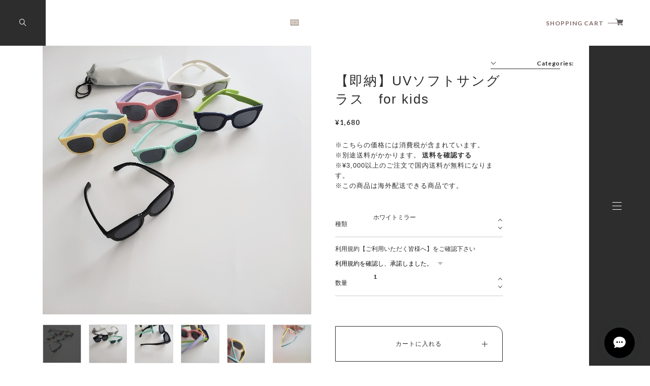

--- FILE ---
content_type: text/html; charset=UTF-8
request_url: https://www.cuclo.shop/items/27842125/reviews?format=user&score=&page=1
body_size: 2164
content:
				<li class="review01__listChild">
			<figure class="review01__itemInfo">
				<a href="/items/76371294" class="review01__imgWrap">
					<img src="https://baseec-img-mng.akamaized.net/images/item/origin/7f5340283a5c9dd680c0095cc98392d6.jpg?imformat=generic&q=90&im=Resize,width=146,type=normal" alt="【即納】space T〔スペース Tシャツ〕　digreen" class="review01__img">
				</a>
				<figcaption class="review01__item">
					<i class="review01__iconImg ico--good"></i>
					<p class="review01__itemName">【即納】space T〔スペース Tシャツ〕　digreen</p>
										<p class="review01__itemVariation">blue　XXL</p>
										<time datetime="2026-01-11" class="review01__date">2026/01/11</time>
				</figcaption>
			</figure><!-- /.review01__itemInfo -->
								</li>
				<li class="review01__listChild">
			<figure class="review01__itemInfo">
				<a href="/items/55580075" class="review01__imgWrap">
					<img src="https://baseec-img-mng.akamaized.net/images/item/origin/ef0e022643c51212083d6cf3e1712335.png?imformat=generic&q=90&im=Resize,width=146,type=normal" alt="【送料無料・即納】roa corduroy boa jacket〔ロアコーデュロイボアジャケット〕　anggo" class="review01__img">
				</a>
				<figcaption class="review01__item">
					<i class="review01__iconImg ico--bad"></i>
					<p class="review01__itemName">【送料無料・即納】roa corduroy boa jacket〔ロアコーデュロイボアジャケット〕　anggo</p>
										<p class="review01__itemVariation">deep beige　M</p>
										<time datetime="2025-12-26" class="review01__date">2025/12/26</time>
				</figcaption>
			</figure><!-- /.review01__itemInfo -->
						<p class="review01__comment">即納なのに一向に発送通知来ない
連絡したのに返事も来ない
ショップに何度も連絡しても来ないので
payidに問い合わせて
やっと返信が来たと思えば不良品の為
発送できないとのこと。
返事の内容にも誤字があり申し訳ない気持ちがあるのか
もわかりません。非常に残念です</p>
								</li>
				<li class="review01__listChild">
			<figure class="review01__itemInfo">
				<a href="/items/56548272" class="review01__imgWrap">
					<img src="https://baseec-img-mng.akamaized.net/images/item/origin/2c0d6f46a4fdfec118c941dbcc29daa4.jpg?imformat=generic&q=90&im=Resize,width=146,type=normal" alt="【即納】happy time corduroy cap〔ハッピータイムコーデュロイキャップ〕　oatmeal" class="review01__img">
				</a>
				<figcaption class="review01__item">
					<i class="review01__iconImg ico--good"></i>
					<p class="review01__itemName">【即納】happy time corduroy cap〔ハッピータイムコーデュロイキャップ〕　oatmeal</p>
										<p class="review01__itemVariation">charcoal brown</p>
										<time datetime="2025-12-13" class="review01__date">2025/12/13</time>
				</figcaption>
			</figure><!-- /.review01__itemInfo -->
						<p class="review01__comment">2歳の息子には少し大きめでしたが、これからまだまだ使えそうなので安心です！コーデュロイの生地感と色味が絶妙で可愛いです🤎</p>
								</li>
				<li class="review01__listChild">
			<figure class="review01__itemInfo">
				<a href="/items/48939547" class="review01__imgWrap">
					<img src="https://baseec-img-mng.akamaized.net/images/item/origin/8c0f79a57a854f0c31bf6a48f0c9a335.jpg?imformat=generic&q=90&im=Resize,width=146,type=normal" alt="【送料無料・即納】may linen jump suit〔メイ リネン ジャンプスーツ〕　mamami" class="review01__img">
				</a>
				<figcaption class="review01__item">
					<i class="review01__iconImg ico--good"></i>
					<p class="review01__itemName">【送料無料・即納】may linen jump suit〔メイ リネン ジャンプスーツ〕　mamami</p>
										<p class="review01__itemVariation">beige check　XL</p>
										<time datetime="2025-05-14" class="review01__date">2025/05/14</time>
				</figcaption>
			</figure><!-- /.review01__itemInfo -->
								</li>
				<li class="review01__listChild">
			<figure class="review01__itemInfo">
				<a href="/items/58873060" class="review01__imgWrap">
					<img src="https://baseec-img-mng.akamaized.net/images/item/origin/ea58f6702f8a4984aff69f83cada9c64.jpg?imformat=generic&q=90&im=Resize,width=146,type=normal" alt="【即納】basic round T〔ベーシックラウンドT〕　oatmeal" class="review01__img">
				</a>
				<figcaption class="review01__item">
					<i class="review01__iconImg ico--good"></i>
					<p class="review01__itemName">【即納】basic round T〔ベーシックラウンドT〕　oatmeal</p>
										<p class="review01__itemVariation">beige　M</p>
										<time datetime="2025-03-09" class="review01__date">2025/03/09</time>
				</figcaption>
			</figure><!-- /.review01__itemInfo -->
								</li>
				<li class="review01__listChild">
			<figure class="review01__itemInfo">
				<a href="/items/71922068" class="review01__imgWrap">
					<img src="https://baseec-img-mng.akamaized.net/images/item/origin/331568ef94f4cc31d46fdabcb8761c82.jpg?imformat=generic&q=90&im=Resize,width=146,type=normal" alt="【即納】butter waffle jogger pants〔バターワッフルジョガーパンツ〕　bellabambina" class="review01__img">
				</a>
				<figcaption class="review01__item">
					<i class="review01__iconImg ico--good"></i>
					<p class="review01__itemName">【即納】butter waffle jogger pants〔バターワッフルジョガーパンツ〕　bellabambina</p>
										<p class="review01__itemVariation">oatmeal　XS</p>
										<time datetime="2025-01-15" class="review01__date">2025/01/15</time>
				</figcaption>
			</figure><!-- /.review01__itemInfo -->
								</li>
				<li class="review01__listChild">
			<figure class="review01__itemInfo">
				<a href="/items/71922068" class="review01__imgWrap">
					<img src="https://baseec-img-mng.akamaized.net/images/item/origin/331568ef94f4cc31d46fdabcb8761c82.jpg?imformat=generic&q=90&im=Resize,width=146,type=normal" alt="【即納】butter waffle jogger pants〔バターワッフルジョガーパンツ〕　bellabambina" class="review01__img">
				</a>
				<figcaption class="review01__item">
					<i class="review01__iconImg ico--good"></i>
					<p class="review01__itemName">【即納】butter waffle jogger pants〔バターワッフルジョガーパンツ〕　bellabambina</p>
										<p class="review01__itemVariation">oatmeal　M</p>
										<time datetime="2025-01-15" class="review01__date">2025/01/15</time>
				</figcaption>
			</figure><!-- /.review01__itemInfo -->
								</li>
				<li class="review01__listChild">
			<figure class="review01__itemInfo">
				<a href="/items/54295459" class="review01__imgWrap">
					<img src="https://baseec-img-mng.akamaized.net/images/item/origin/033b5f181fa9dfe23dfb2b391d469667.jpg?imformat=generic&q=90&im=Resize,width=146,type=normal" alt="【即納】fluffy fleece mittens〔ボアフリースミトン〕　here i am" class="review01__img">
				</a>
				<figcaption class="review01__item">
					<i class="review01__iconImg ico--good"></i>
					<p class="review01__itemName">【即納】fluffy fleece mittens〔ボアフリースミトン〕　here i am</p>
										<p class="review01__itemVariation">mute charcoal　【即納】</p>
										<time datetime="2024-12-22" class="review01__date">2024/12/22</time>
				</figcaption>
			</figure><!-- /.review01__itemInfo -->
								</li>
				<li class="review01__listChild">
			<figure class="review01__itemInfo">
				<a href="/items/80492472" class="review01__imgWrap">
					<img src="https://baseec-img-mng.akamaized.net/images/item/origin/86bf22d2b2206355e4da23bddfc641e9.jpg?imformat=generic&q=90&im=Resize,width=146,type=normal" alt="【即納】kids：winter finger pants / denim〔ウィンターフィンガーパンツ デニム〕　bellabambina" class="review01__img">
				</a>
				<figcaption class="review01__item">
					<i class="review01__iconImg ico--good"></i>
					<p class="review01__itemName">【即納】kids：winter finger pants / denim〔ウィンターフィンガーパンツ デニム〕　bellabambina</p>
										<p class="review01__itemVariation">denim　M</p>
										<time datetime="2024-12-03" class="review01__date">2024/12/03</time>
				</figcaption>
			</figure><!-- /.review01__itemInfo -->
						<p class="review01__comment">商品発送も早く、梱包も綺麗でした♡
たくさん着せたいと思います！</p>
								</li>
				<li class="review01__listChild">
			<figure class="review01__itemInfo">
				<a href="/items/80492472" class="review01__imgWrap">
					<img src="https://baseec-img-mng.akamaized.net/images/item/origin/86bf22d2b2206355e4da23bddfc641e9.jpg?imformat=generic&q=90&im=Resize,width=146,type=normal" alt="【即納】kids：winter finger pants / denim〔ウィンターフィンガーパンツ デニム〕　bellabambina" class="review01__img">
				</a>
				<figcaption class="review01__item">
					<i class="review01__iconImg ico--good"></i>
					<p class="review01__itemName">【即納】kids：winter finger pants / denim〔ウィンターフィンガーパンツ デニム〕　bellabambina</p>
										<p class="review01__itemVariation">denim　XS</p>
										<time datetime="2024-12-03" class="review01__date">2024/12/03</time>
				</figcaption>
			</figure><!-- /.review01__itemInfo -->
						<p class="review01__comment">商品発送も早く、梱包も綺麗でした♡
たくさん着せたいと思います！</p>
								</li>
				<li class="review01__listChild">
			<figure class="review01__itemInfo">
				<a href="/items/25140826" class="review01__imgWrap">
					<img src="https://baseec-img-mng.akamaized.net/images/item/origin/002b52fcfaa22ee48d2a6e4752a753e0.jpg?imformat=generic&q=90&im=Resize,width=146,type=normal" alt="【即納】あったかボアミトン" class="review01__img">
				</a>
				<figcaption class="review01__item">
					<i class="review01__iconImg ico--good"></i>
					<p class="review01__itemName">【即納】あったかボアミトン</p>
										<p class="review01__itemVariation">ダークブラウン</p>
										<time datetime="2024-11-28" class="review01__date">2024/11/28</time>
				</figcaption>
			</figure><!-- /.review01__itemInfo -->
								</li>
				<li class="review01__listChild">
			<figure class="review01__itemInfo">
				<a href="/items/56548499" class="review01__imgWrap">
					<img src="https://baseec-img-mng.akamaized.net/images/item/origin/aacb27c870c871dc97ce09f39076e12e.jpg?imformat=generic&q=90&im=Resize,width=146,type=normal" alt="【即納】kids/mom　mokomoko fleece socks〔もこもこフリースソックス〕　go.u" class="review01__img">
				</a>
				<figcaption class="review01__item">
					<i class="review01__iconImg ico--good"></i>
					<p class="review01__itemName">【即納】kids/mom　mokomoko fleece socks〔もこもこフリースソックス〕　go.u</p>
										<p class="review01__itemVariation">ivory　adult</p>
										<time datetime="2024-11-28" class="review01__date">2024/11/28</time>
				</figcaption>
			</figure><!-- /.review01__itemInfo -->
								</li>
				<li class="review01__listChild">
			<figure class="review01__itemInfo">
				<a href="/items/36893926" class="review01__imgWrap">
					<img src="https://baseec-img-mng.akamaized.net/images/item/origin/252ad77d699180575f6b67f91da58238.jpg?imformat=generic&q=90&im=Resize,width=146,type=normal" alt="【即納】winter rappa sweat〔裏起毛rappaスウェット〕　bellabambina" class="review01__img">
				</a>
				<figcaption class="review01__item">
					<i class="review01__iconImg ico--good"></i>
					<p class="review01__itemName">【即納】winter rappa sweat〔裏起毛rappaスウェット〕　bellabambina</p>
										<p class="review01__itemVariation">brown　M</p>
										<time datetime="2024-11-28" class="review01__date">2024/11/28</time>
				</figcaption>
			</figure><!-- /.review01__itemInfo -->
								</li>
				<li class="review01__listChild">
			<figure class="review01__itemInfo">
				<a href="/items/80492554" class="review01__imgWrap">
					<img src="https://baseec-img-mng.akamaized.net/images/item/origin/615f9ef54e63d8bca92c6ce71556927c.jpg?imformat=generic&q=90&im=Resize,width=146,type=normal" alt="【即納】kids：winter finger pants / corduroy〔裏起毛フィンガーパンツ コーデュロイ〕　bellabambina" class="review01__img">
				</a>
				<figcaption class="review01__item">
					<i class="review01__iconImg ico--good"></i>
					<p class="review01__itemName">【即納】kids：winter finger pants / corduroy〔裏起毛フィンガーパンツ コーデュロイ〕　bellabambina</p>
										<p class="review01__itemVariation">beige　M</p>
										<time datetime="2024-11-28" class="review01__date">2024/11/28</time>
				</figcaption>
			</figure><!-- /.review01__itemInfo -->
								</li>
				<li class="review01__listChild">
			<figure class="review01__itemInfo">
				<a href="/items/69290049" class="review01__imgWrap">
					<img src="https://baseec-img-mng.akamaized.net/images/item/origin/ef721828db70e2636d8efa4b054bcb6c.jpg?imformat=generic&q=90&im=Resize,width=146,type=normal" alt="【即納】winter corduroy finger pants〔裏起毛コーデュロイフィンガーパンツ〕　bellabambina" class="review01__img">
				</a>
				<figcaption class="review01__item">
					<i class="review01__iconImg ico--good"></i>
					<p class="review01__itemName">【即納】winter corduroy finger pants〔裏起毛コーデュロイフィンガーパンツ〕　bellabambina</p>
										<p class="review01__itemVariation">brown check　M</p>
										<time datetime="2024-11-28" class="review01__date">2024/11/28</time>
				</figcaption>
			</figure><!-- /.review01__itemInfo -->
								</li>
				<li class="review01__listChild">
			<figure class="review01__itemInfo">
				<a href="/items/56548272" class="review01__imgWrap">
					<img src="https://baseec-img-mng.akamaized.net/images/item/origin/2c0d6f46a4fdfec118c941dbcc29daa4.jpg?imformat=generic&q=90&im=Resize,width=146,type=normal" alt="【即納】happy time corduroy cap〔ハッピータイムコーデュロイキャップ〕　oatmeal" class="review01__img">
				</a>
				<figcaption class="review01__item">
					<i class="review01__iconImg ico--good"></i>
					<p class="review01__itemName">【即納】happy time corduroy cap〔ハッピータイムコーデュロイキャップ〕　oatmeal</p>
										<p class="review01__itemVariation">charcoal brown</p>
										<time datetime="2024-11-10" class="review01__date">2024/11/10</time>
				</figcaption>
			</figure><!-- /.review01__itemInfo -->
								</li>
				<li class="review01__listChild">
			<figure class="review01__itemInfo">
				<a href="/items/30278891" class="review01__imgWrap">
					<img src="https://baseec-img-mng.akamaized.net/images/item/origin/662c2f10e5487f0b4fca92fb335473a9.jpg?imformat=generic&q=90&im=Resize,width=146,type=normal" alt="【送料無料・即納】nees velcro sandals〔ニースベルクロサンダル〕　la stella" class="review01__img">
				</a>
				<figcaption class="review01__item">
					<i class="review01__iconImg ico--good"></i>
					<p class="review01__itemName">【送料無料・即納】nees velcro sandals〔ニースベルクロサンダル〕　la stella</p>
										<p class="review01__itemVariation">light beige　19cm【取り寄せ・約2週間～4週間】</p>
										<time datetime="2024-09-23" class="review01__date">2024/09/23</time>
				</figcaption>
			</figure><!-- /.review01__itemInfo -->
								</li>
				<li class="review01__listChild">
			<figure class="review01__itemInfo">
				<a href="/items/47699004" class="review01__imgWrap">
					<img src="https://baseec-img-mng.akamaized.net/images/item/origin/fa872647d2e8835b48852238cb5b45b1.jpg?imformat=generic&q=90&im=Resize,width=146,type=normal" alt="【即納】サンスロンパース　lacamel" class="review01__img">
				</a>
				<figcaption class="review01__item">
					<i class="review01__iconImg ico--good"></i>
					<p class="review01__itemName">【即納】サンスロンパース　lacamel</p>
										<p class="review01__itemVariation">ナチュラル　12m</p>
										<time datetime="2024-09-02" class="review01__date">2024/09/02</time>
				</figcaption>
			</figure><!-- /.review01__itemInfo -->
								</li>
				<li class="review01__listChild">
			<figure class="review01__itemInfo">
				<a href="/items/85666521" class="review01__imgWrap">
					<img src="https://baseec-img-mng.akamaized.net/images/item/origin/ac4051cca83b4e77b534f40ae011e473.jpg?imformat=generic&q=90&im=Resize,width=146,type=normal" alt="【即納・2024 summer】ManhattanT〔マンハッタン半袖T〕　black bean" class="review01__img">
				</a>
				<figcaption class="review01__item">
					<i class="review01__iconImg ico--good"></i>
					<p class="review01__itemName">【即納・2024 summer】ManhattanT〔マンハッタン半袖T〕　black bean</p>
										<p class="review01__itemVariation">ivory　XL　</p>
										<time datetime="2024-07-18" class="review01__date">2024/07/18</time>
				</figcaption>
			</figure><!-- /.review01__itemInfo -->
								</li>
				<li class="review01__listChild">
			<figure class="review01__itemInfo">
				<a href="/items/75305769" class="review01__imgWrap">
					<img src="https://baseec-img-mng.akamaized.net/images/item/origin/7ae04cebcf48c10f17fc1a4be77d0805.jpg?imformat=generic&q=90&im=Resize,width=146,type=normal" alt="【即納】rappa Tee〔ラッパT〕　bellabambina" class="review01__img">
				</a>
				<figcaption class="review01__item">
					<i class="review01__iconImg ico--good"></i>
					<p class="review01__itemName">【即納】rappa Tee〔ラッパT〕　bellabambina</p>
										<p class="review01__itemVariation">charcoal　XL</p>
										<time datetime="2024-07-18" class="review01__date">2024/07/18</time>
				</figcaption>
			</figure><!-- /.review01__itemInfo -->
								</li>
		